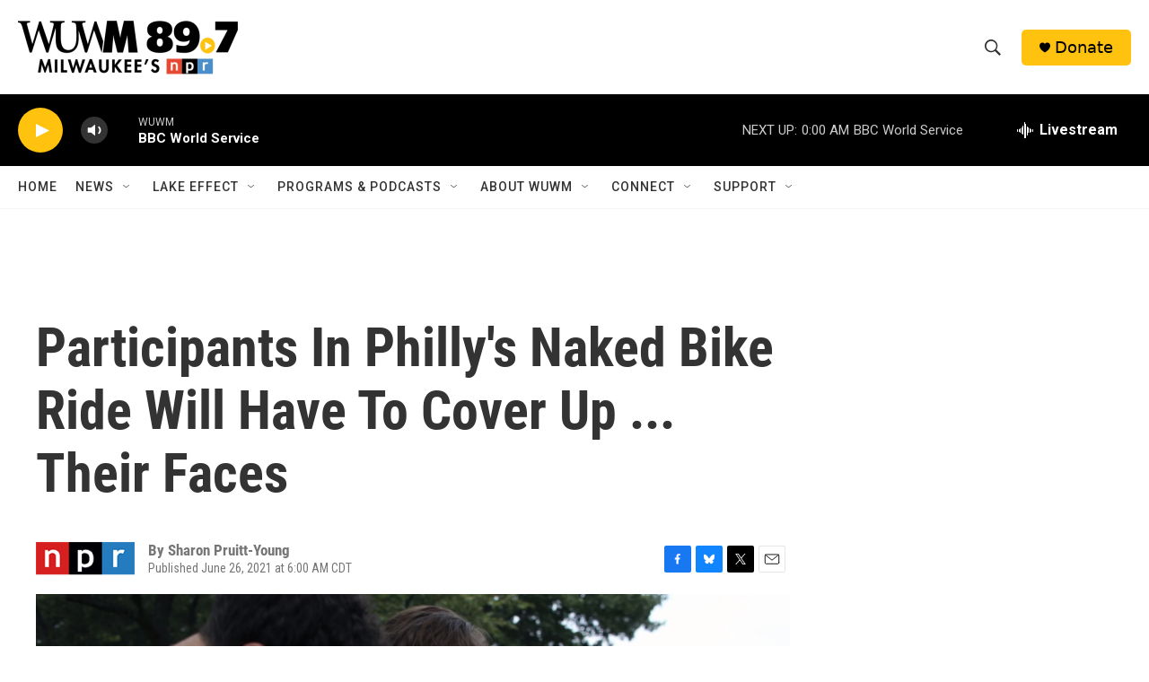

--- FILE ---
content_type: text/html; charset=utf-8
request_url: https://www.google.com/recaptcha/api2/aframe
body_size: 268
content:
<!DOCTYPE HTML><html><head><meta http-equiv="content-type" content="text/html; charset=UTF-8"></head><body><script nonce="HJKVjVEbaQ2C8Ephxqt6jg">/** Anti-fraud and anti-abuse applications only. See google.com/recaptcha */ try{var clients={'sodar':'https://pagead2.googlesyndication.com/pagead/sodar?'};window.addEventListener("message",function(a){try{if(a.source===window.parent){var b=JSON.parse(a.data);var c=clients[b['id']];if(c){var d=document.createElement('img');d.src=c+b['params']+'&rc='+(localStorage.getItem("rc::a")?sessionStorage.getItem("rc::b"):"");window.document.body.appendChild(d);sessionStorage.setItem("rc::e",parseInt(sessionStorage.getItem("rc::e")||0)+1);localStorage.setItem("rc::h",'1769142279710');}}}catch(b){}});window.parent.postMessage("_grecaptcha_ready", "*");}catch(b){}</script></body></html>